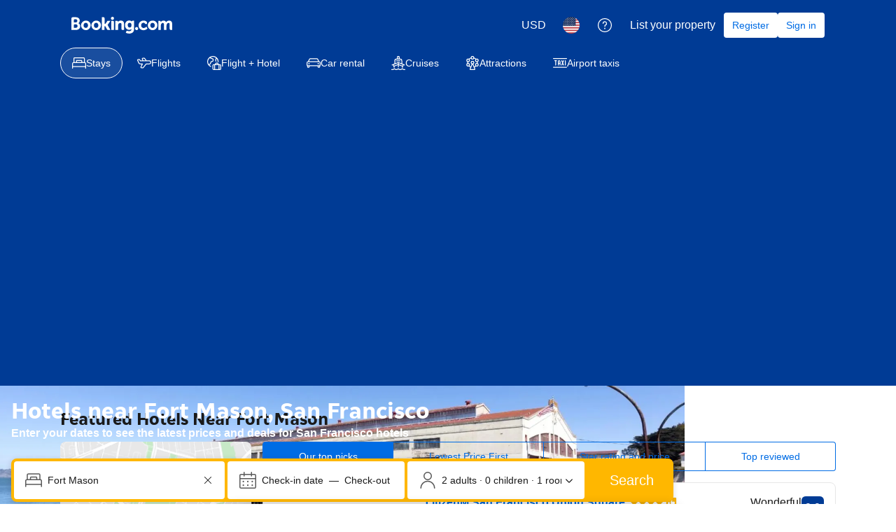

--- FILE ---
content_type: text/html; charset=UTF-8
request_url: https://www.booking.com/landmark/us/fort-mason.html
body_size: 1820
content:
<!DOCTYPE html>
<html lang="en">
<head>
    <meta charset="utf-8">
    <meta name="viewport" content="width=device-width, initial-scale=1">
    <title></title>
    <style>
        body {
            font-family: "Arial";
        }
    </style>
    <script type="text/javascript">
    window.awsWafCookieDomainList = ['booking.com'];
    window.gokuProps = {
"key":"AQIDAHjcYu/GjX+QlghicBgQ/7bFaQZ+m5FKCMDnO+vTbNg96AE2d60Q/ObrltvLwmETCDa3AAAAfjB8BgkqhkiG9w0BBwagbzBtAgEAMGgGCSqGSIb3DQEHATAeBglghkgBZQMEAS4wEQQM/uJBw6u1fb9vj1MZAgEQgDsRQ2/sks/D/RVlSVbME4Dj3wRkJD2FZ07abhptl33LwU7tGyATwZ4iwbGQYUhO6BHjaEkO4LpswPF/iQ==",
          "iv":"A6x+YgFOvwAAFOgn",
          "context":"PBy4t7n+SG2RvAwI4Rk03tPjZQkxg8djwSbq9m6Sx9DWskok8JZIqco81jXM0tJYzoTEvQ09VJRqN/XyhQmskk+iG4/dYSMFYOnYQ6GmsaRpZzZxqqYCNC53/qBKz/[base64]"
};
    </script>
    <script src="https://d8c14d4960ca.337f8b16.us-east-2.token.awswaf.com/d8c14d4960ca/a18a4859af9c/f81f84a03d17/challenge.js"></script>
</head>
<body>
    <div id="challenge-container"></div>
    <script type="text/javascript">
        AwsWafIntegration.saveReferrer();
        AwsWafIntegration.checkForceRefresh().then((forceRefresh) => {
            if (forceRefresh) {
                AwsWafIntegration.forceRefreshToken().then(() => {
                    window.location.reload(true);
                });
            } else {
                AwsWafIntegration.getToken().then(() => {
                    window.location.reload(true);
                });
            }
        });
    </script>
    <noscript>
        <h1>JavaScript is disabled</h1>
        In order to continue, we need to verify that you're not a robot.
        This requires JavaScript. Enable JavaScript and then reload the page.
    </noscript>
</body>
</html>

--- FILE ---
content_type: text/javascript
request_url: https://cf.bstatic.com/psb/capla/static/js/remoteEntry.6170179b.client.js
body_size: 7311
content:
var bSearchWebSearchboxComponentService;(()=>{"use strict";var e={ddca3c3e:(e,a,c)=>{var t={"./SearchBoxDesktopHorizontal":()=>c.e("0d919837").then((()=>()=>c("2c140560"))),"./SearchBoxDesktopHorizontalLandingPagesDealsMFE":()=>c.e("d122d1ac").then((()=>()=>c("b6bcca97"))),"./SearchBoxDesktopHorizontalLpWebBHMFE":()=>c.e("7d70cc53").then((()=>()=>c("5daeed23"))),"./SearchBoxDesktopHorizontalLpWebMFE":()=>c.e("49d48ebc").then((()=>()=>c("74ca6ab0"))),"./SearchBoxDesktopHorizontalLpWebMFECondensed":()=>c.e("655940c5").then((()=>()=>c("479725b8"))),"./SearchBoxDesktopHorizontalLpWebMFEErrorPage":()=>c.e("3a8e1e64").then((()=>()=>c("8965a475"))),"./SearchBoxDesktopHorizontalLpWebSustainabilityService":()=>c.e("42e620e0").then((()=>()=>c("a83861b1"))),"./SearchBoxDesktopHorizontalSeoCoreMFE":()=>c.e("b9406100").then((()=>()=>c("3d6d42e2"))),"./SearchBoxMinifiedMobile":()=>c.e("b9a5222d").then((()=>()=>c("9bd1f962"))),"./SearchBoxMobile":()=>c.e("22e5ddc2").then((()=>()=>c("7a883f68"))),"./SearchBoxMobileIndexPage":()=>c.e("037e175a").then((()=>()=>c("8599dd06"))),"./SearchBoxMobileLandingPagesDealsMFE":()=>c.e("d2aade6c").then((()=>()=>c("a749065b"))),"./SearchBoxMobileLpWebBHMFE":()=>c.e("4df097b3").then((()=>()=>c("3ce3050e"))),"./SearchBoxMobileLpWebMFE":()=>c.e("1dcc9228").then((()=>()=>c("896200f3"))),"./SearchBoxMobileLpWebSustainabilityService":()=>c.e("6a05530b").then((()=>()=>c("93f6ae32"))),"./SearchBoxMobileSeoCoreMFE":()=>c.e("80650ef3").then((()=>()=>c("60ca7ffa")))},o=(e,a)=>(c.R=a,a=c.o(t,e)?t[e]():Promise.resolve().then((()=>{throw new Error('Module "'+e+'" does not exist in container.')})),c.R=void 0,a),d=(e,a)=>{if(c.S){var t="default",o=c.S[t];if(o&&o!==e)throw new Error("Container initialization failed as it has already been initialized with a different share scope");return c.S[t]=e,c.I(t,a)}};c.d(a,{get:()=>o,init:()=>d})}},a={};function c(t){var o=a[t];if(void 0!==o)return o.exports;var d=a[t]={id:t,loaded:!1,exports:{}};return e[t].call(d.exports,d,d.exports,c),d.loaded=!0,d.exports}c.m=e,c.c=a,Object.defineProperty(c,"miniCssF",{set:function(){},get:function(){return function(e){return{"node_modules_bookingcom_bui-react_index_js-_48d60":1,"node_modules_bookingcom_bui-react_index_js-_48d61":1}[e]?"static/css/"+e+".dcaec4ad"+(window&&"rtl"===window.getComputedStyle(document.body).getPropertyValue("direction")&&!window.__caplaChunkMetadataStore.chunkMetadata.featureNames.VaQTSJMUJMeQUeIVWVaEWSUVdNVdeVfXfVVfVIaJGbNHJaVWSWTSJfKJMeNKfC?".rtl.css":".css"):"static/css/"+e+"."+{"0d919837":"3925901e",d122d1ac:"3925901e","7d70cc53":"3925901e","49d48ebc":"3925901e","655940c5":"3925901e","3a8e1e64":"3925901e","42e620e0":"3925901e",b9406100:"3925901e",b9a5222d:"7510e270","22e5ddc2":"f44f0b86","037e175a":"f44f0b86",d2aade6c:"f44f0b86","4df097b3":"f44f0b86","1dcc9228":"f44f0b86","6a05530b":"f44f0b86","80650ef3":"f44f0b86"}[e]+".chunk"+(window&&"rtl"===window.getComputedStyle(document.body).getPropertyValue("direction")&&!window.__caplaChunkMetadataStore.chunkMetadata.featureNames.VaQTSJMUJMeQUeIVWVaEWSUVdNVdeVfXfVVfVIaJGbNHJaVWSWTSJfKJMeNKfC?".rtl.css":".css")}}}),c.n=e=>{var a=e&&e.__esModule?()=>e.default:()=>e;return c.d(a,{a:a}),a},(()=>{var e,a=Object.getPrototypeOf?e=>Object.getPrototypeOf(e):e=>e.__proto__;c.t=function(t,o){if(1&o&&(t=this(t)),8&o)return t;if("object"===typeof t&&t){if(4&o&&t.__esModule)return t;if(16&o&&"function"===typeof t.then)return t}var d=Object.create(null);c.r(d);var n={};e=e||[null,a({}),a([]),a(a)];for(var b=2&o&&t;"object"==typeof b&&!~e.indexOf(b);b=a(b))Object.getOwnPropertyNames(b).forEach((e=>n[e]=()=>t[e]));return n.default=()=>t,c.d(d,n),d}})(),c.d=(e,a)=>{for(var t in a)c.o(a,t)&&!c.o(e,t)&&Object.defineProperty(e,t,{enumerable:!0,get:a[t]})},c.f={},c.e=e=>Promise.all(Object.keys(c.f).reduce(((a,t)=>(c.f[t](e,a),a)),[])),c.u=e=>"0d919837"===e?"static/js/"+e+".103545a9.chunk.js":"d122d1ac"===e?"static/js/"+e+".833a6a6a.chunk.js":"7d70cc53"===e?"static/js/"+e+".b4b4bbb7.chunk.js":"49d48ebc"===e?"static/js/"+e+".4deec0b4.chunk.js":"655940c5"===e?"static/js/"+e+".722b0e61.chunk.js":"3a8e1e64"===e?"static/js/"+e+".5e9f388a.chunk.js":"42e620e0"===e?"static/js/"+e+".66a0238e.chunk.js":"b9406100"===e?"static/js/"+e+".6e886d3a.chunk.js":"b9a5222d"===e?"static/js/"+e+".305cae35.chunk.js":"22e5ddc2"===e?"static/js/"+e+".cb23426b.chunk.js":"037e175a"===e?"static/js/"+e+".88fe5385.chunk.js":"d2aade6c"===e?"static/js/"+e+".a3bf0c4b.chunk.js":"4df097b3"===e?"static/js/"+e+".cf8fac45.chunk.js":"1dcc9228"===e?"static/js/"+e+".f000af92.chunk.js":"6a05530b"===e?"static/js/"+e+".e904b0e1.chunk.js":"80650ef3"===e?"static/js/"+e+".d65239bc.chunk.js":"ac685f43"===e?"static/js/"+e+".c066a290.chunk.js":"1c89b123"===e?"static/js/"+e+".6e07424f.chunk.js":"cb25eb18"===e?"static/js/"+e+".963e325f.chunk.js":"52b78332"===e?"static/js/"+e+".0ae0fadd.chunk.js":"28267d47"===e?"static/js/"+e+".007c904e.chunk.js":"53c4a82f"===e?"static/js/"+e+".31626ce5.chunk.js":"cdfaba6d"===e?"static/js/"+e+".246baa79.chunk.js":"a7979cfe"===e?"static/js/"+e+".fdfcf21d.chunk.js":"24207701"===e?"static/js/"+e+".9f0bf665.chunk.js":"5543379e"===e?"static/js/"+e+".97792838.chunk.js":"a084b707"===e?"static/js/"+e+".e5c0310c.chunk.js":"410ef746"===e?"static/js/"+e+".3cd25ef7.chunk.js":"203348d0"===e?"static/js/"+e+".c772fc4c.chunk.js":"b6263d70"===e?"static/js/"+e+".6a4d9ae5.chunk.js":"ec3e0b5e"===e?"static/js/"+e+".329aa4d6.chunk.js":"1ce877ec"===e?"static/js/"+e+".9eeb4d3c.chunk.js":"048e50bf"===e?"static/js/"+e+".e7e3f02e.chunk.js":"c2028e6b"===e?"static/js/"+e+".998433d9.chunk.js":"438a3363"===e?"static/js/"+e+".92ef72a3.chunk.js":"84814040"===e?"static/js/"+e+".4e2ee733.chunk.js":"d3474557"===e?"static/js/"+e+".a864c759.chunk.js":"79dd24f8"===e?"static/js/"+e+".2c0b2dfa.chunk.js":"d8fe2802"===e?"static/js/"+e+".2ad7a693.chunk.js":"2d0d98e5"===e?"static/js/"+e+".39833cd4.chunk.js":"e1c8f748"===e?"static/js/"+e+".c3759a0f.chunk.js":"b9b9bf3c"===e?"static/js/"+e+".70391f1a.chunk.js":"af98861e"===e?"static/js/"+e+".b18e994d.chunk.js":"40c2abf5"===e?"static/js/"+e+".25241890.chunk.js":"576abb8f"===e?"static/js/"+e+".04e5221a.chunk.js":"a2562471"===e?"static/js/"+e+".65233e6e.chunk.js":"node_modules_bookingcom_bui-react_index_js-_48d60"===e?"static/js/"+e+".c9c5195f.js":"node_modules_bookingcom_bui-react_components_Tab_Tab_context_js-_09991"===e?"static/js/"+e+".598878fe.js":"node_modules_bookingcom_bui-react_hooks_useId_js-_2f2a1"===e?"static/js/"+e+".732831c7.js":"node_modules_bookingcom_bui-react_hooks_useIsomorphicLayoutEffect_js-_ff151"===e?"static/js/"+e+".48940875.js":"node_modules_bookingcom_bui-react_hooks_useOnClickOutside_js-_977b1"===e?"static/js/"+e+".eb7540e7.js":"node_modules_bookingcom_bui-react_index_js-_48d61"===e?"static/js/"+e+".38fa15ac.js":"node_modules_bookingcom_bui-react_hooks_useOnClickOutside_js-_977b0"===e?"static/js/"+e+".779e1f07.js":"node_modules_bookingcom_bui-react_hooks_useId_js-_2f2a0"===e?"static/js/"+e+".325075a7.js":"node_modules_bookingcom_bui-react_hooks_useIsomorphicLayoutEffect_js-_ff150"===e?"static/js/"+e+".6c94aa1f.js":"node_modules_bookingcom_bui-react_components_Tab_Tab_context_js-_09990"===e?"static/js/"+e+".616b7d64.js":void 0,c.miniCssF=e=>({"node_modules_bookingcom_bui-react_index_js-_48d60":1,"node_modules_bookingcom_bui-react_index_js-_48d61":1}[e]?"static/css/"+e+".dcaec4ad.css":"static/css/"+e+"."+{"0d919837":"3925901e",d122d1ac:"3925901e","7d70cc53":"3925901e","49d48ebc":"3925901e","655940c5":"3925901e","3a8e1e64":"3925901e","42e620e0":"3925901e",b9406100:"3925901e",b9a5222d:"7510e270","22e5ddc2":"f44f0b86","037e175a":"f44f0b86",d2aade6c:"f44f0b86","4df097b3":"f44f0b86","1dcc9228":"f44f0b86","6a05530b":"f44f0b86","80650ef3":"f44f0b86"}[e]+".chunk.css"),c.g=function(){if("object"===typeof globalThis)return globalThis;try{return this||new Function("return this")()}catch(e){if("object"===typeof window)return window}}(),c.o=(e,a)=>Object.prototype.hasOwnProperty.call(e,a),(()=>{var e={},a="b-search-web-searchbox-component-service:";c.l=(t,o,d,n)=>{if(e[t])e[t].push(o);else{var b,s;if(void 0!==d)for(var r=document.getElementsByTagName("script"),i=0;i<r.length;i++){var f=r[i];if(f.getAttribute("src")==t||f.getAttribute("data-webpack")==a+d){b=f;break}}b||(s=!0,(b=document.createElement("script")).charset="utf-8",b.timeout=120,c.nc&&b.setAttribute("nonce",c.nc),b.setAttribute("data-webpack",a+d),b.src=t),e[t]=[o];var u=(a,c)=>{b.onerror=b.onload=null,clearTimeout(l);var o=e[t];if(delete e[t],b.parentNode&&b.parentNode.removeChild(b),o&&o.forEach((e=>e(c))),a)return a(c)},l=setTimeout(u.bind(null,void 0,{type:"timeout",target:b}),12e4);b.onerror=u.bind(null,b.onerror),b.onload=u.bind(null,b.onload),s&&document.head.appendChild(b)}}})(),c.r=e=>{"undefined"!==typeof Symbol&&Symbol.toStringTag&&Object.defineProperty(e,Symbol.toStringTag,{value:"Module"}),Object.defineProperty(e,"__esModule",{value:!0})},c.nmd=e=>(e.paths=[],e.children||(e.children=[]),e),(()=>{c.S={};var e={},a={};c.I=(t,o)=>{o||(o=[]);var d=a[t];if(d||(d=a[t]={}),!(o.indexOf(d)>=0)){if(o.push(d),e[t])return e[t];c.o(c.S,t)||(c.S[t]={});var n=c.S[t],b="b-search-web-searchbox-component-service",s=(e,a,c,t)=>{var o=n[e]=n[e]||{},d=o[a];(!d||!d.loaded&&(!t!=!d.eager?t:b>d.from))&&(o[a]={get:c,from:b,eager:!!t})},r=[];if("default"===t)s("@apollo/client","3.10.8",(()=>c.e("ac685f43").then((()=>()=>c("8ef94565"))))),s("@bookingcom/capla-server/constants","11.70.0",(()=>c.e("1c89b123").then((()=>()=>c("352ad3e4"))))),s("@bookingcom/capla-server/context","11.70.0",(()=>c.e("cb25eb18").then((()=>()=>c("16cee867"))))),s("@bookingcom/capla-server/et","11.70.0",(()=>c.e("52b78332").then((()=>()=>c("7d5491d4"))))),s("@bookingcom/capla-server/eventBus","11.70.0",(()=>c.e("28267d47").then((()=>()=>c("29231e66"))))),s("@bookingcom/capla-server/features","11.70.0",(()=>c.e("53c4a82f").then((()=>()=>c("d8da3338"))))),s("@bookingcom/capla-server/flog","11.70.0",(()=>c.e("cdfaba6d").then((()=>()=>c("4ccd8b85"))))),s("@bookingcom/capla-server/package.json","11.70.0",(()=>c.e("a7979cfe").then((()=>()=>c("3462d4c4"))))),s("@bookingcom/capla-server/utils","11.70.0",(()=>c.e("24207701").then((()=>()=>c("9d59f1ef"))))),s("@bookingcom/lingojs-core","1.22.0",(()=>c.e("5543379e").then((()=>()=>c("3a88b380"))))),s("@bookingcom/lingojs-react","1.13.0",(()=>c.e("a084b707").then((()=>()=>c("586c05c1"))))),s("bui-react-10","11.19.11",(()=>c.e("node_modules_bookingcom_bui-react_index_js-_48d60").then((()=>()=>c("664ed146"))))),s("bui-react-10components/Tab/Tab.context","11.19.11",(()=>c.e("node_modules_bookingcom_bui-react_components_Tab_Tab_context_js-_09991").then((()=>()=>c("d10d2fe6"))))),s("bui-react-10hooks/useId","11.19.11",(()=>c.e("node_modules_bookingcom_bui-react_hooks_useId_js-_2f2a1").then((()=>()=>c("2e7d337e"))))),s("bui-react-10hooks/useIsomorphicLayoutEffect","11.19.11",(()=>c.e("node_modules_bookingcom_bui-react_hooks_useIsomorphicLayoutEffect_js-_ff151").then((()=>()=>c("b9dcdb48"))))),s("bui-react-10hooks/useOnClickOutside","11.19.11",(()=>c.e("node_modules_bookingcom_bui-react_hooks_useOnClickOutside_js-_977b1").then((()=>()=>c("778c7abc"))))),s("graphql","15.9.0",(()=>c.e("410ef746").then((()=>()=>c("7afc82da"))))),s("react-dom","18.3.1",(()=>c.e("203348d0").then((()=>()=>c("626cd766"))))),s("react/jsx-runtime","18.3.1",(()=>c.e("b6263d70").then((()=>()=>c("e33775bd"))))),s("react","18.3.1",(()=>c.e("ec3e0b5e").then((()=>()=>c("262caaf6")))));return r.length?e[t]=Promise.all(r).then((()=>e[t]=1)):e[t]=1}}})(),(()=>{var e={"56053f2a":1,"0d919837":1,d122d1ac:1,"7d70cc53":1,"49d48ebc":1,"655940c5":1,"3a8e1e64":1,"42e620e0":1,b9406100:1,b9a5222d:1,"22e5ddc2":1,"037e175a":1,d2aade6c:1,"4df097b3":1,"1dcc9228":1,"6a05530b":1,"80650ef3":1},a={},t=document.querySelector("[data-capla-application-context]"),o=t&&t.text?JSON.parse(t.text):{};c.f.fetchPreparedChunkMetadata=(c,t)=>{var d="15000",n="/v0/api/chunk-metadata",b="https://accommodations.dqs.booking.com/orca/chunk-metadata",s="https://accommodations.booking.com/orca/chunk-metadata",r="/orca/chunk-metadata",i="/page/v0/chunk-metadata",f="b-search-web-searchbox-component-serviceEQNASUBX",u="x-booking-et-serialized-state",l=window.location.hostname,h=window.location.protocol,_=window.location.host,m="true"===document.body.dataset.caplaFpr,p="localhost"===l||"127.0.0.1"===l,k=/\.dev\.booking\.com$/.test(l),g=/\.dqs\.booking\.com$/.test(l),j=/orca\..+\.svc\.bplatform-eu-nl-dev-\w\.booking\.com/.test(l),v=/orca\.dqs\.booking\.com/.test(l),S=/orca(-staging)?\.prod\.booking\.com/.test(l),w=!1;1===e[c]&&t.push(function(e,c){var t=e,y=document.querySelector("[data-capla-namespace]");y&&(t=y.getAttribute("data-capla-namespace"));if(window.__caplaChunkMetadataStore.isChunkIdInStore(c))return Promise.resolve(window.__caplaChunkMetadataStore.getMetadata());a[t]||(a[t]={});if(!a[t][c]){var x=function(e,a){var c=function(e,a){var c,t=e.slice(0,-8),d=t.replace("b-",""),y=new RegExp("((-staging)?.prod.booking.com|^booking.com)"),x=new RegExp("".concat(d,"(-staging)?.dqs.booking.com")),C=new RegExp("".concat(d,"(-staging)?.prod.booking.com")),E=new URLSearchParams({chunk:String(a),mfe:t}),M=x.test(l),O=C.test(l),B=function(e){return/^exp_|^b_feature_running_|^i_am_from$|^i_am_from_region$|^my_ip|^requestContext\./.test(e)},I=new Headers({Accept:"application/json"}),L=!1,T=new URL(o.basePageUrl),P=null===T||void 0===T?void 0:T.searchParams.get("ses"),N=h+"//"+_+n,V=k||g?b:s;if(m)c=i;else if(v||j)c=b;else if(S)c=s;else{var A=y.test(l);p||M||O?(c=N,L=!0):c=A?r:V}w;L?E.set("requestContext.localization.locale",o.language):E.set("lang",o.language);o.isInternalIp&&(null===T||void 0===T||T.searchParams.forEach((function(e,a){B(a)&&E.set(a,e)})));o.etSerializedState&&I.append(u,o.etSerializedState);P&&E.set("ses",P);return E.set("namespace",f.slice(-8)),{url:c+"?"+E.toString(),headers:I}}(e,a);return window.__caplaFetch(c.url,{headers:c.headers,timeoutMs:d,credentials:"include",mode:"cors",cache:"no-store"}).then((function(c){return c.ok?c.json():c.text().then((function(t){throw new Error(`chunk-metadata request failed for ${e}/${a} with status ${c.status}\n/******/ \t\t\t            Details: ${t}`)}))})).catch((e=>{throw new Error(e)}))}(t,c).then((function(e){return window.__caplaChunkMetadataStore.populate(t,e,!0)})).catch((function(e){function o(){return e.message?e.stack?`${e.message} ${e.stack}`:e.message:String(e)}delete a[t][c];var d=o();window.__caplaChunkMetadataStore.errorsByChunkId||(window.__caplaChunkMetadataStore.errorsByChunkId={}),window.__caplaChunkMetadataStore.errorsByChunkId[c]||(window.__caplaChunkMetadataStore.errorsByChunkId[c]=[]),window.__caplaChunkMetadataStore.errorsByChunkId[c].push(d)}));a[t][c]=x}return a[t][c]}(f,c))}})(),(()=>{var e;c.g.importScripts&&(e=c.g.location+"");var a=c.g.document;if(!e&&a&&(a.currentScript&&(e=a.currentScript.src),!e)){var t=a.getElementsByTagName("script");t.length&&(e=t[t.length-1].src)}if(!e)throw new Error("Automatic publicPath is not supported in this browser");e=e.replace(/#.*$/,"").replace(/\?.*$/,"").replace(/\/[^\/]+$/,"/"),c.p=e+"../../"})(),(()=>{var e=e=>{var a=e=>e.split(".").map((e=>+e==e?+e:e)),c=/^([^-+]+)?(?:-([^+]+))?(?:\+(.+))?$/.exec(e),t=c[1]?a(c[1]):[];return c[2]&&(t.length++,t.push.apply(t,a(c[2]))),c[3]&&(t.push([]),t.push.apply(t,a(c[3]))),t},a=(a,c)=>{a=e(a),c=e(c);for(var t=0;;){if(t>=a.length)return t<c.length&&"u"!=(typeof c[t])[0];var o=a[t],d=(typeof o)[0];if(t>=c.length)return"u"==d;var n=c[t],b=(typeof n)[0];if(d!=b)return"o"==d&&"n"==b||"s"==b||"u"==d;if("o"!=d&&"u"!=d&&o!=n)return o<n;t++}},t=e=>{var a=e[0],c="";if(1===e.length)return"*";if(a+.5){c+=0==a?">=":-1==a?"<":1==a?"^":2==a?"~":a>0?"=":"!=";for(var o=1,d=1;d<e.length;d++)o--,c+="u"==(typeof(b=e[d]))[0]?"-":(o>0?".":"")+(o=2,b);return c}var n=[];for(d=1;d<e.length;d++){var b=e[d];n.push(0===b?"not("+s()+")":1===b?"("+s()+" || "+s()+")":2===b?n.pop()+" "+n.pop():t(b))}return s();function s(){return n.pop().replace(/^\((.+)\)$/,"$1")}},o=(a,c)=>{if(0 in a){c=e(c);var t=a[0],d=t<0;d&&(t=-t-1);for(var n=0,b=1,s=!0;;b++,n++){var r,i,f=b<a.length?(typeof a[b])[0]:"";if(n>=c.length||"o"==(i=(typeof(r=c[n]))[0]))return!s||("u"==f?b>t&&!d:""==f!=d);if("u"==i){if(!s||"u"!=f)return!1}else if(s)if(f==i)if(b<=t){if(r!=a[b])return!1}else{if(d?r>a[b]:r<a[b])return!1;r!=a[b]&&(s=!1)}else if("s"!=f&&"n"!=f){if(d||b<=t)return!1;s=!1,b--}else{if(b<=t||i<f!=d)return!1;s=!1}else"s"!=f&&"n"!=f&&(s=!1,b--)}}var u=[],l=u.pop.bind(u);for(n=1;n<a.length;n++){var h=a[n];u.push(1==h?l()|l():2==h?l()&l():h?o(h,c):!l())}return!!l()},d=(e,c)=>{var t=e[c];const o=Object.keys(t).find((e=>!0===t[e].eager));return void 0!==o?o:Object.keys(t).reduce(((e,c)=>!e||!t[e].loaded&&a(e,c)?c:e),0)},n=(e,a,c,o)=>"Unsatisfied version "+c+" from "+(c&&e[a][c].from)+" of shared singleton module "+a+" (required "+t(o)+")",b=(e,a,c,t)=>{var b=d(e,c);return o(t,b)||"undefined"!==typeof console&&console.warn&&console.warn(n(e,c,b,t)),s(e[c][b])},s=e=>(e.loaded=1,e.get()),r=e=>function(a,t,o,d){var n=c.I(a);return n&&n.then?n.then(e.bind(e,a,c.S[a],t,o,d)):e(a,c.S[a],t,o,d)},i=r(((e,a,t,o,d)=>a&&c.o(a,t)?b(a,0,t,o):d())),f={},u={ead71eb0:()=>i("default","react",[,[4,0,0,0],0,[0,0,0,0],2],(()=>c.e("ec3e0b5e").then((()=>()=>c("262caaf6"))))),"6222292b":()=>i("default","bui-react-10",[4,11,19,11],(()=>c.e("node_modules_bookingcom_bui-react_index_js-_48d61").then((()=>()=>c("664ed146"))))),bd5facb2:()=>i("default","bui-react-10hooks/useOnClickOutside",[4,11,19,11],(()=>c.e("node_modules_bookingcom_bui-react_hooks_useOnClickOutside_js-_977b0").then((()=>()=>c("778c7abc"))))),c44dcb0c:()=>i("default","@bookingcom/lingojs-react",[,[4,0,0,0],0,[0,0,0,0],2],(()=>c.e("1ce877ec").then((()=>()=>c("586c05c1"))))),abab1afe:()=>i("default","@bookingcom/lingojs-core",[,[4,0,0,0],0,[0,0,0,0],2],(()=>c.e("5543379e").then((()=>()=>c("3a88b380"))))),fcd92ab4:()=>i("default","bui-react-10hooks/useId",[4,11,19,11],(()=>c.e("node_modules_bookingcom_bui-react_hooks_useId_js-_2f2a0").then((()=>()=>c("2e7d337e"))))),"692288f1":()=>i("default","react-dom",[,[4,0,0,0],0,[0,0,0,0],2],(()=>c.e("048e50bf").then((()=>()=>c("626cd766"))))),baae01e7:()=>i("default","bui-react-10hooks/useIsomorphicLayoutEffect",[4,11,19,11],(()=>c.e("node_modules_bookingcom_bui-react_hooks_useIsomorphicLayoutEffect_js-_ff150").then((()=>()=>c("b9dcdb48"))))),"2cb5c3c4":()=>i("default","react/jsx-runtime",[,[4,0,0,0],0,[0,0,0,0],2],(()=>c.e("c2028e6b").then((()=>()=>c("e33775bd"))))),c28de7cc:()=>i("default","bui-react-10components/Tab/Tab.context",[4,11,19,11],(()=>c.e("node_modules_bookingcom_bui-react_components_Tab_Tab_context_js-_09990").then((()=>()=>c("d10d2fe6"))))),dc6d28ff:()=>i("default","@bookingcom/capla-server/context",[,[4,0,0,0],0,[0,0,0,0],2],(()=>c.e("438a3363").then((()=>()=>c("16cee867"))))),"28dbd132":()=>i("default","@bookingcom/capla-server/et",[,[4,0,0,0],0,[0,0,0,0],2],(()=>c.e("84814040").then((()=>()=>c("7d5491d4"))))),d0fefcf5:()=>i("default","@bookingcom/capla-server/eventBus",[,[4,0,0,0],0,[0,0,0,0],2],(()=>c.e("28267d47").then((()=>()=>c("29231e66"))))),"239beb17":()=>i("default","@bookingcom/capla-server/features",[,[4,0,0,0],0,[0,0,0,0],2],(()=>c.e("d3474557").then((()=>()=>c("d8da3338"))))),"43a4d203":()=>i("default","@bookingcom/capla-server/constants",[,[4,0,0,0],0,[0,0,0,0],2],(()=>c.e("79dd24f8").then((()=>()=>c("352ad3e4"))))),"41c6c66e":()=>i("default","@bookingcom/capla-server/flog",[,[4,0,0,0],0,[0,0,0,0],2],(()=>c.e("d8fe2802").then((()=>()=>c("4ccd8b85"))))),cedcabf9:()=>i("default","@apollo/client",[,[4,0,0,0],0,[0,0,0,0],2],(()=>c.e("576abb8f").then((()=>()=>c("8ef94565"))))),d1e54a96:()=>i("default","@bookingcom/capla-server/utils",[,[4,0,0,0],0,[0,0,0,0],2],(()=>c.e("a2562471").then((()=>()=>c("9d59f1ef"))))),e272e47d:()=>i("default","graphql",[,[4,0,0,0],0,[0,0,0,0],2],(()=>c.e("410ef746").then((()=>()=>c("7afc82da"))))),"07c9789d":()=>i("default","@bookingcom/capla-server/package.json",[,[4,0,0,0],0,[0,0,0,0],2],(()=>c.e("a7979cfe").then((()=>()=>c("3462d4c4")))))},l={24207701:["2cb5c3c4","ead71eb0"],84814040:["07c9789d","2cb5c3c4"],"0d919837":["ead71eb0","6222292b","bd5facb2","c44dcb0c","abab1afe","fcd92ab4","692288f1","baae01e7","2cb5c3c4","c28de7cc","dc6d28ff","28dbd132","d0fefcf5","239beb17","43a4d203","41c6c66e","cedcabf9","d1e54a96"],d122d1ac:["ead71eb0","6222292b","bd5facb2","c44dcb0c","abab1afe","fcd92ab4","692288f1","baae01e7","2cb5c3c4","c28de7cc","dc6d28ff","28dbd132","d0fefcf5","239beb17","43a4d203","41c6c66e","cedcabf9","d1e54a96"],"7d70cc53":["ead71eb0","28dbd132","6222292b","bd5facb2","c44dcb0c","abab1afe","fcd92ab4","692288f1","baae01e7","2cb5c3c4","c28de7cc","dc6d28ff","d0fefcf5","239beb17","43a4d203","41c6c66e","cedcabf9","d1e54a96"],"49d48ebc":["ead71eb0","dc6d28ff","28dbd132","6222292b","bd5facb2","c44dcb0c","abab1afe","fcd92ab4","692288f1","baae01e7","2cb5c3c4","c28de7cc","d0fefcf5","239beb17","43a4d203","41c6c66e","cedcabf9","d1e54a96"],"655940c5":["ead71eb0","6222292b","bd5facb2","c44dcb0c","abab1afe","fcd92ab4","692288f1","baae01e7","2cb5c3c4","c28de7cc","dc6d28ff","28dbd132","d0fefcf5","239beb17","43a4d203","41c6c66e","cedcabf9","d1e54a96"],"3a8e1e64":["ead71eb0","6222292b","bd5facb2","c44dcb0c","abab1afe","fcd92ab4","692288f1","baae01e7","2cb5c3c4","c28de7cc","dc6d28ff","28dbd132","d0fefcf5","239beb17","43a4d203","41c6c66e","cedcabf9","d1e54a96"],"42e620e0":["ead71eb0","28dbd132","6222292b","bd5facb2","c44dcb0c","abab1afe","fcd92ab4","692288f1","baae01e7","2cb5c3c4","c28de7cc","dc6d28ff","d0fefcf5","239beb17","43a4d203","41c6c66e","cedcabf9","d1e54a96"],b9406100:["ead71eb0","6222292b","bd5facb2","c44dcb0c","abab1afe","fcd92ab4","692288f1","baae01e7","2cb5c3c4","c28de7cc","dc6d28ff","28dbd132","d0fefcf5","239beb17","43a4d203","41c6c66e","cedcabf9","d1e54a96"],b9a5222d:["ead71eb0","c44dcb0c","6222292b","abab1afe","dc6d28ff","d0fefcf5","28dbd132","41c6c66e","cedcabf9","43a4d203","239beb17","d1e54a96","baae01e7","bd5facb2"],"22e5ddc2":["ead71eb0","6222292b","c44dcb0c","abab1afe","baae01e7","bd5facb2","dc6d28ff","28dbd132","d0fefcf5","43a4d203","239beb17","41c6c66e","cedcabf9","d1e54a96"],"037e175a":["ead71eb0","6222292b","c44dcb0c","abab1afe","baae01e7","bd5facb2","dc6d28ff","28dbd132","d0fefcf5","43a4d203","239beb17","41c6c66e","cedcabf9","d1e54a96"],d2aade6c:["ead71eb0","6222292b","c44dcb0c","abab1afe","baae01e7","bd5facb2","dc6d28ff","28dbd132","d0fefcf5","43a4d203","239beb17","41c6c66e","cedcabf9","d1e54a96"],"4df097b3":["ead71eb0","28dbd132","6222292b","c44dcb0c","abab1afe","baae01e7","bd5facb2","dc6d28ff","d0fefcf5","43a4d203","239beb17","41c6c66e","cedcabf9","d1e54a96"],"1dcc9228":["ead71eb0","6222292b","c44dcb0c","abab1afe","baae01e7","bd5facb2","dc6d28ff","28dbd132","d0fefcf5","43a4d203","239beb17","41c6c66e","cedcabf9","d1e54a96"],"6a05530b":["ead71eb0","28dbd132","6222292b","c44dcb0c","abab1afe","baae01e7","bd5facb2","dc6d28ff","d0fefcf5","43a4d203","239beb17","41c6c66e","cedcabf9","d1e54a96"],"80650ef3":["ead71eb0","6222292b","c44dcb0c","abab1afe","baae01e7","bd5facb2","dc6d28ff","28dbd132","d0fefcf5","43a4d203","239beb17","41c6c66e","cedcabf9","d1e54a96"],ac685f43:["e272e47d","ead71eb0"],cb25eb18:["2cb5c3c4","ead71eb0"],"52b78332":["07c9789d","2cb5c3c4","ead71eb0"],cdfaba6d:["2cb5c3c4","ead71eb0"],a084b707:["abab1afe","ead71eb0"],"node_modules_bookingcom_bui-react_index_js-_48d60":["692288f1","ead71eb0"],"node_modules_bookingcom_bui-react_components_Tab_Tab_context_js-_09991":["ead71eb0"],"node_modules_bookingcom_bui-react_hooks_useId_js-_2f2a1":["ead71eb0"],"node_modules_bookingcom_bui-react_hooks_useIsomorphicLayoutEffect_js-_ff151":["ead71eb0"],"node_modules_bookingcom_bui-react_hooks_useOnClickOutside_js-_977b1":["ead71eb0"],"203348d0":["ead71eb0"],b6263d70:["ead71eb0"],"node_modules_bookingcom_bui-react_index_js-_48d61":["692288f1"],"438a3363":["2cb5c3c4"],d8fe2802:["2cb5c3c4"],"576abb8f":["e272e47d"],a2562471:["2cb5c3c4"]};c.f.consumes=(e,a)=>{c.o(l,e)&&l[e].forEach((e=>{if(c.o(f,e))return a.push(f[e]);var t=a=>{f[e]=0,c.m[e]=t=>{delete c.c[e],t.exports=a()}},o=a=>{delete f[e],c.m[e]=t=>{throw delete c.c[e],a}};try{var d=u[e]();d.then?a.push(f[e]=d.then(t).catch(o)):t(d)}catch(n){o(n)}}))}})(),(()=>{if("undefined"!==typeof document){var e=e=>new Promise(((a,t)=>{var o=c.miniCssF(e),d=c.p+o;if(((e,a)=>{for(var c=document.getElementsByTagName("link"),t=0;t<c.length;t++){var o=(n=c[t]).getAttribute("data-href")||n.getAttribute("href");if("stylesheet"===n.rel&&(o===e||o===a))return n}var d=document.getElementsByTagName("style");for(t=0;t<d.length;t++){var n;if((o=(n=d[t]).getAttribute("data-href"))===e||o===a)return n}})(o,d))return a();((e,a,t,o,d)=>{var n=document.createElement("link");n.rel="stylesheet",n.type="text/css",c.nc&&(n.nonce=c.nc),n.onerror=n.onload=c=>{if(n.onerror=n.onload=null,"load"===c.type)o();else{var t=c&&c.type,b=c&&c.target&&c.target.href||a,s=new Error("Loading CSS chunk "+e+" failed.\n("+t+": "+b+")");s.name="ChunkLoadError",s.code="CSS_CHUNK_LOAD_FAILED",s.type=t,s.request=b,n.parentNode&&n.parentNode.removeChild(n),d(s)}},n.href=a,t?t.parentNode.insertBefore(n,t.nextSibling):document.head.appendChild(n)})(e,d,null,a,t)})),a={"56053f2a":0};c.f.miniCss=(c,t)=>{a[c]?t.push(a[c]):0!==a[c]&&{"0d919837":1,d122d1ac:1,"7d70cc53":1,"49d48ebc":1,"655940c5":1,"3a8e1e64":1,"42e620e0":1,b9406100:1,b9a5222d:1,"22e5ddc2":1,"037e175a":1,d2aade6c:1,"4df097b3":1,"1dcc9228":1,"6a05530b":1,"80650ef3":1,"node_modules_bookingcom_bui-react_index_js-_48d60":1,"node_modules_bookingcom_bui-react_index_js-_48d61":1}[c]&&t.push(a[c]=e(c).then((()=>{a[c]=0}),(e=>{throw delete a[c],e})))}}})(),(()=>{var e={"56053f2a":0};c.f.j=(a,t)=>{var o=c.o(e,a)?e[a]:void 0;if(0!==o)if(o)t.push(o[2]);else{var d=new Promise(((c,t)=>o=e[a]=[c,t]));t.push(o[2]=d);var n=c.p+c.u(a),b=new Error;c.l(n,(t=>{if(c.o(e,a)&&(0!==(o=e[a])&&(e[a]=void 0),o)){var d=t&&("load"===t.type?"missing":t.type),n=t&&t.target&&t.target.src;b.message="Loading chunk "+a+" failed.\n("+d+": "+n+")",b.name="ChunkLoadError",b.type=d,b.request=n,o[1](b)}}),"chunk-"+a,a)}};var a=(a,t)=>{var o,d,n=t[0],b=t[1],s=t[2],r=0;if(n.some((a=>0!==e[a]))){for(o in b)c.o(b,o)&&(c.m[o]=b[o]);if(s)s(c)}for(a&&a(t);r<n.length;r++)d=n[r],c.o(e,d)&&e[d]&&e[d][0](),e[d]=0},t=self["b-search-web-searchbox-component-service__LOADABLE_LOADED_CHUNKS__"]=self["b-search-web-searchbox-component-service__LOADABLE_LOADED_CHUNKS__"]||[];t.forEach(a.bind(null,0)),t.push=a.bind(null,t.push.bind(t))})();var t=c("ddca3c3e");bSearchWebSearchboxComponentService=t})();
//# sourceMappingURL=https://istatic.booking.com/internal-static/capla/static/js/remoteEntry.6170179b.client.js.map